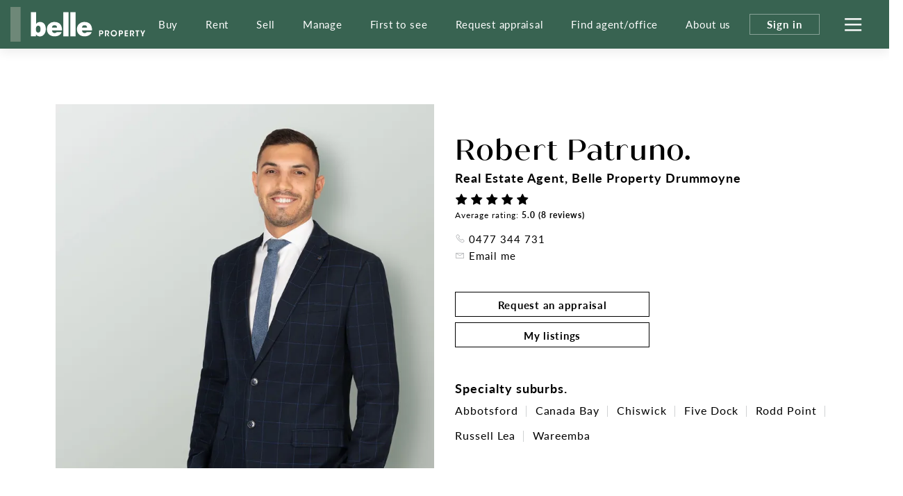

--- FILE ---
content_type: text/html; charset=utf-8
request_url: https://www.belleproperty.com/drummoyne/robert-patruno
body_size: 15610
content:
<!DOCTYPE html>
<html lang="en">
<head>
    <title>
    
	Robert Patruno. - Belle Property Australasia

</title>
    <!--[if IE]>
        <meta http-equiv="imagetoolbar" content="no" />
    <![endif]-->
    <meta http-equiv="Content-Type" content="text/html; charset=utf-8"/>
    <meta name="viewport" id="vport" content="width=device-width, initial-scale=1, user-scalable=no"/>
    
    <link rel="preconnect" href="https://use.typekit.net" />
<link rel="dns-prefetch" href="https://use.typekit.net" />

<link rel="preload" as="font" href="https://propvue.azureedge.net/belle/public/fonts/QuicheSans/quichesans-medium.woff2" type="font/woff2" crossorigin>
<link rel="preload" href="https://propvue.azureedge.net/belle/public/lib/bootstrap-4.4.1/css/bootstrap.min.css" as="style">
<link rel="preload" href="https://propvue.azureedge.net/belle/public/css/plyr.css" as="style">
<link rel="preload" href="https://propvue.azureedge.net/belle/public/css/content.css?v=7b62842e" as="style">
<link rel="preload" href="https://propvue.azureedge.net/belle/public/css/structure.css?v=7b62842e" as="style">
<link rel="preload" href="https://use.typekit.net/onq3xab.css" as="style" crossorigin>

<link rel="apple-touch-icon" sizes="180x180" href="https://propvue.azureedge.net/belle/public/img/apple-touch-icon.png">
<link rel="icon" type="image/png" sizes="32x32" href="https://propvue.azureedge.net/belle/public/img/favicon-32x32.png">
<link rel="icon" type="image/png" sizes="16x16" href="https://propvue.azureedge.net/belle/public/img/favicon-16x16.png">
<link rel="manifest" href="https://propvue.azureedge.net/belle/public/img/site.webmanifest">
<link rel="mask-icon" href="https://propvue.azureedge.net/belle/public/img/safari-pinned-tab.svg" color="#386351">
<link rel="shortcut icon" href="https://propvue.azureedge.net/belle/public/img/favicon.ico">
    
    
<meta name="msapplication-TileColor" content="#386351">
<meta name="msapplication-config" content="https://propvue.azureedge.net/belle/public/img/browserconfig.xml">
<meta name="theme-color" content="#386351">

    <meta name="robots" content="all">
    <meta name="DC.Title" content="Robert Patruno" />
<meta name="DC.Creator" />
<meta name="DC.Subject" content="Robert Patruno" />
<meta name="DC.Publisher" />
<meta name="DC.Type" content="website" />
<meta name="DC.Format" content="text/html" />
<meta name="DC.Language" content="en" />
<meta name="DC.Relation">
<meta name="DC.Rights" content="Copyright &copy;2021">
<link rel="DC.Identifier" href="/robert-patruno">
<link rel="DC.Coverage" href="/robert-patruno">
<meta property="article:published_time" content="2025-10-01T14:01:54&#x2B;11:00" />
<meta property="article:author" content="Belle Property Team" />


<meta name="type" property="og:type" content="article" />
<meta name="locale" property="og:locale" content="en_au" />
    <meta name="title" property="og:title" content="Robert Patruno" />
<meta name="site_name" property="og:site_name" />
<meta name="twitter:card" content="summary" />
<meta name="twitter:site" content="@bellepropertyau" />
    <meta property="twitter:title" content="Robert Patruno" />

    
    
    
    
<link rel="stylesheet" type="text/css" href="https://propvue.azureedge.net/belle/public/lib/bootstrap-4.4.1/css/bootstrap.min.css" />
<link rel="stylesheet" type="text/css" href="https://propvue.azureedge.net/belle/public/css/plyr.css" />
<link rel="stylesheet" type="text/css" href="https://propvue.azureedge.net/belle/public/css/content.css?v=7b62842e" />
<link rel="stylesheet" type="text/css" href="https://propvue.azureedge.net/belle/public/css/structure.css?v=7b62842e" />
<style>
    @import url("https://use.typekit.net/onq3xab.css");
</style>
    
    <script type="text/javascript" src="/data/globals"></script>
    
    <link rel="preload" href="https://propvue.azureedge.net/belle/public/img/img-default-profile.webp" as="image" fetchpriority="high" />
    <link rel="preload" href="https://propvue.azureedge.net/belle/public/img/img-default-property-search.webp" as="image" fetchpriority="high" />



    
	<!-- Google Tag Manager -->
	<script>
		(function (w,d,s,l,i){w[l]=w[l]||[];w[l].push({'gtm.start':
				new Date().getTime(),event:'gtm.js'});var f=d.getElementsByTagName(s)[0],
				j=d.createElement(s),dl=l!='dataLayer'?'&l='+l:'';j.async=true;j.src=
				'https://www.googletagmanager.com/gtm.js?id='+i+dl;f.parentNode.insertBefore(j,f);
		})(window, document, 'script', 'dataLayer', 'GTM-TPQDJ45');
	</script>
	<!-- End Google Tag Manager -->




<script type="text/javascript">!function(T,l,y){var S=T.location,k="script",D="instrumentationKey",C="ingestionendpoint",I="disableExceptionTracking",E="ai.device.",b="toLowerCase",w="crossOrigin",N="POST",e="appInsightsSDK",t=y.name||"appInsights";(y.name||T[e])&&(T[e]=t);var n=T[t]||function(d){var g=!1,f=!1,m={initialize:!0,queue:[],sv:"5",version:2,config:d};function v(e,t){var n={},a="Browser";return n[E+"id"]=a[b](),n[E+"type"]=a,n["ai.operation.name"]=S&&S.pathname||"_unknown_",n["ai.internal.sdkVersion"]="javascript:snippet_"+(m.sv||m.version),{time:function(){var e=new Date;function t(e){var t=""+e;return 1===t.length&&(t="0"+t),t}return e.getUTCFullYear()+"-"+t(1+e.getUTCMonth())+"-"+t(e.getUTCDate())+"T"+t(e.getUTCHours())+":"+t(e.getUTCMinutes())+":"+t(e.getUTCSeconds())+"."+((e.getUTCMilliseconds()/1e3).toFixed(3)+"").slice(2,5)+"Z"}(),iKey:e,name:"Microsoft.ApplicationInsights."+e.replace(/-/g,"")+"."+t,sampleRate:100,tags:n,data:{baseData:{ver:2}}}}var h=d.url||y.src;if(h){function a(e){var t,n,a,i,r,o,s,c,u,p,l;g=!0,m.queue=[],f||(f=!0,t=h,s=function(){var e={},t=d.connectionString;if(t)for(var n=t.split(";"),a=0;a<n.length;a++){var i=n[a].split("=");2===i.length&&(e[i[0][b]()]=i[1])}if(!e[C]){var r=e.endpointsuffix,o=r?e.location:null;e[C]="https://"+(o?o+".":"")+"dc."+(r||"services.visualstudio.com")}return e}(),c=s[D]||d[D]||"",u=s[C],p=u?u+"/v2/track":d.endpointUrl,(l=[]).push((n="SDK LOAD Failure: Failed to load Application Insights SDK script (See stack for details)",a=t,i=p,(o=(r=v(c,"Exception")).data).baseType="ExceptionData",o.baseData.exceptions=[{typeName:"SDKLoadFailed",message:n.replace(/\./g,"-"),hasFullStack:!1,stack:n+"\nSnippet failed to load ["+a+"] -- Telemetry is disabled\nHelp Link: https://go.microsoft.com/fwlink/?linkid=2128109\nHost: "+(S&&S.pathname||"_unknown_")+"\nEndpoint: "+i,parsedStack:[]}],r)),l.push(function(e,t,n,a){var i=v(c,"Message"),r=i.data;r.baseType="MessageData";var o=r.baseData;return o.message='AI (Internal): 99 message:"'+("SDK LOAD Failure: Failed to load Application Insights SDK script (See stack for details) ("+n+")").replace(/\"/g,"")+'"',o.properties={endpoint:a},i}(0,0,t,p)),function(e,t){if(JSON){var n=T.fetch;if(n&&!y.useXhr)n(t,{method:N,body:JSON.stringify(e),mode:"cors"});else if(XMLHttpRequest){var a=new XMLHttpRequest;a.open(N,t),a.setRequestHeader("Content-type","application/json"),a.send(JSON.stringify(e))}}}(l,p))}function i(e,t){f||setTimeout(function(){!t&&m.core||a()},500)}var e=function(){var n=l.createElement(k);n.src=h;var e=y[w];return!e&&""!==e||"undefined"==n[w]||(n[w]=e),n.onload=i,n.onerror=a,n.onreadystatechange=function(e,t){"loaded"!==n.readyState&&"complete"!==n.readyState||i(0,t)},n}();y.ld<0?l.getElementsByTagName("head")[0].appendChild(e):setTimeout(function(){l.getElementsByTagName(k)[0].parentNode.appendChild(e)},y.ld||0)}try{m.cookie=l.cookie}catch(p){}function t(e){for(;e.length;)!function(t){m[t]=function(){var e=arguments;g||m.queue.push(function(){m[t].apply(m,e)})}}(e.pop())}var n="track",r="TrackPage",o="TrackEvent";t([n+"Event",n+"PageView",n+"Exception",n+"Trace",n+"DependencyData",n+"Metric",n+"PageViewPerformance","start"+r,"stop"+r,"start"+o,"stop"+o,"addTelemetryInitializer","setAuthenticatedUserContext","clearAuthenticatedUserContext","flush"]),m.SeverityLevel={Verbose:0,Information:1,Warning:2,Error:3,Critical:4};var s=(d.extensionConfig||{}).ApplicationInsightsAnalytics||{};if(!0!==d[I]&&!0!==s[I]){var c="onerror";t(["_"+c]);var u=T[c];T[c]=function(e,t,n,a,i){var r=u&&u(e,t,n,a,i);return!0!==r&&m["_"+c]({message:e,url:t,lineNumber:n,columnNumber:a,error:i}),r},d.autoExceptionInstrumented=!0}return m}(y.cfg);function a(){y.onInit&&y.onInit(n)}(T[t]=n).queue&&0===n.queue.length?(n.queue.push(a),n.trackPageView({})):a()}(window,document,{
src: "https://js.monitor.azure.com/scripts/b/ai.2.min.js", // The SDK URL Source
crossOrigin: "anonymous", 
cfg: { // Application Insights Configuration
    connectionString: 'InstrumentationKey=f2d128d1-cf95-4ad4-a742-338b9724862a;IngestionEndpoint=https://australiaeast-1.in.applicationinsights.azure.com/;LiveEndpoint=https://australiaeast.livediagnostics.monitor.azure.com/;ApplicationId=d37e2085-03f3-4513-ae72-78499c15597b'
}});</script></head>


<body>

	<!-- Google Tag Manager (noscript) -->
	<noscript>
		<iframe src="https://www.googletagmanager.com/ns.html?id=GTM-TPQDJ45" height="0" width="0" style="display:none;visibility:hidden"></iframe>
	</noscript>
	<!-- End Google Tag Manager (noscript) -->





<header>
    <div class="inner">
        <div class="logo"><a href="/"></a></div>
        <div class="navigation">
            <ul>

        <li><a href="/buy">Buy</a></li>

        <li><a href="/rent">Rent</a></li>

        <li><a href="/sell">Sell</a></li>

        <li><a href="/manage">Manage</a></li>

        <li><a href="/first-to-see">First to see</a></li>

        <li><a href="/request-appraisal">Request appraisal</a></li>

        <li><a href="/agents-and-offices">Find agent/office</a></li>

        <li><a href="/about-us">About us</a></li>
            </ul>
        </div>
        <div class="header-nav">
                <div class="nav-sign-in"><span>Sign in</span></div>
            <div class="nav-hamburger">
                <div class="hamburger hamburger--spin">
                    <div class="hamburger-box">
                        <div class="hamburger-inner"></div>
                    </div>
                </div>
            </div>
        </div>
    </div>
</header>

<div class="menu">
    <div class="menuback"></div>
    <div class="menuinner">
        <div class="items">
                <div class="item-list">
                    <ul>

        <li><a href="/buy">Buy</a></li>

        <li><a href="/first-to-see">First to see</a></li>

        <li><a href="/agents-and-offices">Find agent/office</a></li>

        <li><a href="/buy">Buy with Belle Property</a></li>

        <li><a href="/listings?propertyType=residential&amp;sort=newold&amp;searchStatus=buy&amp;state=all">Properties for sale</a></li>

        <li><a href="/upcoming-inspections?propertyType=residential&amp;sort=newold&amp;searchStatus=buy&amp;state=all">Upcoming inspections</a></li>

        <li><a href="/upcoming-auctions">Online auctions</a></li>

        <li><a href="/new-developments-and-projects">New developments &amp; projects</a></li>

        <li><a href="/blog?t=buying">Buying tips &amp; advice</a></li>

        <li><a href="/suburb-guides">Suburb guides</a></li>
                    </ul>
                </div>
                <div class="item-list">
                    <ul>

        <li><a href="/sell">Sell</a></li>

        <li><a href="/first-to-see">First to see</a></li>

        <li><a href="/agents-and-offices">Find agent/office</a></li>

        <li><a href="/sell">Sell with Belle Property</a></li>

        <li><a href="/request-appraisal">Request an appraisal</a></li>

        <li><a href="/listings?propertyType=residential&amp;sort=newold&amp;searchStatus=sold&amp;state=all">Recently sold</a></li>

        <li><a href="/testimonials">Testimonials</a></li>

        <li><a href="/blog?t=selling">Selling tips &amp; advice</a></li>
                    </ul>
                </div>
                <div class="item-list">
                    <ul>

        <li><a href="/rent">Rent</a></li>

        <li><a href="/rent">Rent with Belle Property</a></li>

        <li><a href="/listings?propertyType=residential&amp;sort=newold&amp;searchStatus=rent&amp;state=all">Properties for rent</a></li>

        <li><a href="/upcoming-inspections?propertyType=residential&amp;sort=newold&amp;searchStatus=rent&amp;state=all">Upcoming inspections</a></li>

        <li><a href="/blog?t=renting">Renting tips &amp; advice</a></li>

        <li><a href="/suburb-guides">Suburb guides</a></li>

        <li><a href="https://www.belleescapes.com.au/" target="_blank">Holiday accommodation</a></li>

        <li><a href="https://www.bellecommercial.com/" target="_blank">Commercial properties</a></li>
                    </ul>
                </div>
                <div class="item-list">
                    <ul>

        <li><a href="/manage">Manage</a></li>

        <li><a href="/agents-and-offices">Find an agent or office</a></li>

        <li><a href="/manage">Manage with Belle Property</a></li>

        <li><a href="/request-appraisal">Request an appraisal</a></li>

        <li><a href="/testimonials">Testimonials</a></li>

        <li><a href="/blog?t=investing">Investing tips &amp; advice</a></li>
                    </ul>
                </div>
                <div class="item-list">
                    <ul>

        <li><a href="/about-us">About us</a></li>

        <li><a href="/head-office">Our head office</a></li>

        <li><a href="/our-global-partners">Our global partners</a></li>

        <li><a href="/blog">Our blog</a></li>

        <li><a href="/our-publications">Our publications</a></li>

        <li><a href="/join-belle-property">Work with us</a></li>

        <li><a href="/become-a-franchisee">Become a franchisee</a></li>
                    </ul>
                </div>
        </div>
        <div class="network">
            <div class="title">Our connected network</div>
            <div class="brands">
                        <div class="brand propvue"><a href="/our-services" target="_blank"></a></div>
                        <div class="brand commercial"><a href="https://www.bellecommercial.com/" target="_blank"></a></div>
                        <div class="brand international"><a href="https://www.belleinternational.com.au/" target="_blank"></a></div>
                        <div class="brand escapes"><a href="https://www.belleescapes.com.au/" target="_blank"></a></div>
                        <div class="brand-line-break"></div>
                        <div class="brand hockingstuart"><a href="https://hockingstuart.com.au/" target="_blank"></a></div>
                        <div class="brand acton"><a href="https://acton.com.au" target="_blank"></a></div>
                        <div class="brand jamesedition"><a href="https://www.jamesedition.com/" target="_blank"></a></div>
                        <div class="brand-spacer"></div>
                        <div class="brand lre"><a href="https://www.leadingre.com/" target="_blank"></a></div>
                        <div class="brand lpi"><a href="https://www.luxuryportfolio.com/" target="_blank"></a></div>
            </div>
        </div>
    </div>
</div>
<div class="user-modal sign-in">
	<div class="user-modal-inner">
		<div class="modal-close"></div>
		<ul class="nav nav-tabs nav-justified" role="tablist">
			<li class="nav-item" role="presentation">
				<a class="nav-link active" id="b5-signin-tab" href="#b5-signin" role="tab" aria-controls="b5-signin" aria-selected="true">Sign In</a>
			</li>
			<li class="nav-item" role="presentation">
				<a class="nav-link" id="b5-register-tab" href="#b5-register" role="tab" aria-controls="b5-register" aria-selected="false">Register</a>
			</li>
		</ul>
		<div class="tab-content">
			<div class="tab-pane fade show active" id="b5-signin" role="tabpanel" aria-labelledby="b5-signin-tab">
				<div class="pane-intro">
					<h3>Sign In</h3>
				</div>


<form method="post" onsubmit="return m4.user.signin(this.form);" action="/user/login">
<input type="hidden" id="b5-userTypeGuid" name="UserTypeGuid" value="d551b058-15ff-41d4-b337-490384dfde73" />
<input type="hidden" id="b5-favourite" name="favourite" value="" />
<fieldset>
    <input type="hidden" id="b5-action" name="b5-action" value="signin" />
    <div class="row justify-content-center">
        <div class="col-md-6">
            <div class="form-group m4-textfield m4-textfield-floating-label">
                <label for="b5-email" class="control-label">Email</label>
                <input type="text" class="form-control" id="b5-email" name="EmailAddress" autocomplete="off" spellcheck="false" data-valid-required="true" data-valid="email" />
                <span class="m4-textfield-focused"></span>
            </div>
        </div>
    </div>
    <div class="row justify-content-center">
        <div class="col-md-6">
            <div class="form-group m4-textfield m4-textfield-floating-label">
                <label for="b5-pass" class="control-label">Password</label>
                <input type="password" class="form-control" id="b5-pass" name="Password" autocomplete="off" spellcheck="false" data-valid-required="true" data-valid="string" data-valid-min="6" />
                <span class="m4-textfield-focused"></span>
            </div>
        </div>
    </div>
    <div class="row justify-content-center">
        <div class="col-md-12">
            <div class="loader-holder">
                <div class="loader">&nbsp;</div>
            </div>
            <div class="complete-message"></div>
            <div class="form-group-buttons">
                <div class="form-group">
                    <input type="submit" class="btn-submit" onclick="return m4.user.signin(this.form);" value="Sign In" />
                </div>
                <p><a class="b5-panel-link" href="#b5-forgot">Forgot Password?</a></p>
            </div>
        </div>
    </div>
</fieldset>
<input name="__RequestVerificationToken" type="hidden" value="CfDJ8NrdjCFcDtlOnQBNp_vcTwVVcd2QQAOsW8KKH4YlbMnJCkUj9GzRAH-jw8qPJuAezBZ38zi_deUXYvyoVr0tFfP1OPdJ-uYP_nxjJhjf0BRZ6KiRK4xUXVrQAL7HkriAABZ8HFVj7ZfOhBa7bAYYcwk" /></form>
			</div>
			<div class="tab-pane fade" id="b5-register" role="tabpanel" aria-labelledby="b5-register-tab">
				<div class="pane-intro">
					<h3>Register</h3>
					<div class="pane-error"></div>
				</div>


<form method="post" onsubmit="return m4.user.register(this.form);" action="/user/register">
    <input type="hidden" id="b5-userTypeGuid" name="UserTypeGuid" value="d551b058-15ff-41d4-b337-490384dfde73" />
    <input type="hidden" id="b5-favourite" name="favourite" value="" />
    <fieldset>
        <input type="hidden" id="b5-action" name="b5-action" value="register" />
        <div class="row">
            <div class="col-md-6">
                <div class="form-group m4-textfield m4-textfield-floating-label">
                    <label for="b5-firstname" class="control-label">First name</label>
                    <input type="text" class="form-control" id="b5-firstname" name="Firstname" autocomplete="off" spellcheck="false" data-valid-required="true" data-valid="string" data-valid-min="2" />
                    <span class="m4-textfield-focused"></span>
                </div>

                <div class="form-group m4-textfield m4-textfield-floating-label">
                    <label for="b5-lastname" class="control-label">Last name</label>
                    <input type="text" class="form-control" id="b5-lastname" name="Lastname" autocomplete="off" spellcheck="false" data-valid-required="true" data-valid="string" data-valid-min="2" />
                    <span class="m4-textfield-focused"></span>
                </div>

                <div class="form-group m4-textfield m4-textfield-floating-label">
                    <label for="b5-email" class="control-label">Email</label>
                    <input type="text" class="form-control" id="b5-email" name="EmailAddress" autocomplete="off" spellcheck="false" data-valid-required="true" data-valid="email" />
                    <span class="m4-textfield-focused"></span>
                </div>
            </div>
            <div class="col-md-6">
                <div class="form-group m4-textfield m4-textfield-floating-label">
                    <label for="b5-pass" class="control-label">Password</label>
                    <input type="password" class="form-control" id="b5-pass" name="Password" autocomplete="off" spellcheck="false" data-valid-required="true" data-valid="string" data-valid-match="Confirm" data-valid-min="6" />
                    <span class="m4-textfield-focused"></span>
                </div>

                <div class="form-group m4-textfield m4-textfield-floating-label">
                    <label for="b5-confirm" class="control-label">Confirm Password</label>
                    <input type="password" class="form-control" id="b5-confirm" name="Confirm" autocomplete="off" spellcheck="false" data-valid-required="true" data-valid="string" data-valid-match="Password" data-valid-min="6" />
                    <span class="m4-textfield-focused"></span>
                </div>

                <div class="form-group m4-textfield m4-textfield-floating-label">
                    <label for="b5-postcode" class="control-label">Postcode</label>
                    <input type="text" class="form-control" id="b5-postcode" name="PostCode" autocomplete="off" spellcheck="false" data-valid-required="true" data-valid="postcode" />
                    <span class="m4-textfield-focused"></span>
                </div>
            </div>
        </div>
        <div class="row justify-content-center">
            <div class="col-md-8">
                <div class="b5-terms-wrapper">
                    <div class="form-group checkbox-group">
                        <input type="checkbox" class="xn-checkbox" name="b5-register-terms" id="b5-register-terms" data-valid-required="true" data-valid="checkbox" />
                        <label for="b5-register-terms" class="control-label">I accept the <a href="/terms-of-use" target="_blank">Terms and Conditions</a></label>
                    </div>
                </div>
            </div>
        </div>
        <div class="row justify-content-center">
            <div class="col-md-12">
                <div class="form-group-buttons">
                    <input type="submit" class="btn-submit" onclick="return m4.user.register(this.form);" value="Register" />
                </div>
            </div>
        </div>
    </fieldset>
<input name="__RequestVerificationToken" type="hidden" value="CfDJ8NrdjCFcDtlOnQBNp_vcTwVVcd2QQAOsW8KKH4YlbMnJCkUj9GzRAH-jw8qPJuAezBZ38zi_deUXYvyoVr0tFfP1OPdJ-uYP_nxjJhjf0BRZ6KiRK4xUXVrQAL7HkriAABZ8HFVj7ZfOhBa7bAYYcwk" /></form>
			</div>
			<div class="tab-pane fade" id="b5-forgot" role="tabpanel">
				<div class="pane-intro">
					<h3>Forgotten your Password?</h3>
					<p>Enter your email address below and we'll send instructions and a link to reset your password</p>
				</div>
<form method="post" onsubmit="return m4.user.forgot(this.form);" action="/user/password">
	<input type="hidden" id="b5-userTypeGuid" name="UserTypeGuid" value="d551b058-15ff-41d4-b337-490384dfde73" />
	<input type="hidden" id="b5-action" name="b5-action" value="forgot" />
	<fieldset>
		<div class="row justify-content-center">
			<div class="col-md-6">
				<div class="form-group m4-textfield m4-textfield-floating-label">
					<label for="b5-email" class="control-label">Email</label>
					<input type="text" class="form-control" id="b5-email" name="EmailAddress" autocomplete="off" spellcheck="false" data-valid-required="true" data-valid="email" />
					<span class="m4-textfield-focused"></span>
				</div>
			</div>
		</div>
		<div class="row justify-content-center">
			<div class="col-md-12">
				<div class="form-group-buttons">
					<input type="submit" class="btn-submit" onclick="return m4.user.forgot(this.form);" value="Send" />
					<p><a class="b5-panel-link" href="#b5-signin">Cancel</a></p>
				</div>
			</div>
		</div>
	</fieldset>
<input name="__RequestVerificationToken" type="hidden" value="CfDJ8NrdjCFcDtlOnQBNp_vcTwVVcd2QQAOsW8KKH4YlbMnJCkUj9GzRAH-jw8qPJuAezBZ38zi_deUXYvyoVr0tFfP1OPdJ-uYP_nxjJhjf0BRZ6KiRK4xUXVrQAL7HkriAABZ8HFVj7ZfOhBa7bAYYcwk" /></form>			</div>
		</div>
	</div>
</div>


<div class="main">


<section class="section agent-details">
    <div class="inner">
        <div class="row">
            <div class="col-md-6">
                    <section class="section section-full-image section-image-auto">
                        <img src="/media/perjep2l/16771383436.jpg?rmode=max&amp;width=720&amp;v=1d947b966b57470&amp;format=webp&amp;quality=80" alt="" />
                    </section>
            </div>
            <div class="col-md-6">
                <div class="agent-details-info">
                    
                    <h1>Robert Patruno.</h1>
                        <div class="role">Real Estate Agent, <a href="/drummoyne">Belle Property Drummoyne</a></div>
                    
                    <div data-require="true" data-require-type="rating">
                        <script type="application/xn+json">{"@type":"rating","item":"=0Xfi02bj5Se0JXZw9mcwVGbsVmYA9mb1JHdhBnL0JXZi9mciojIslWYtVmI7pjIzVWdsFmdiwiIzdmbpRXYy9SY0FGZvIiOiwmc1Jye"}</script>
                    </div>
                    
                    <div class="contact">
                            <div class="info">
                                <a class="phone" href="tel:0477 344 731">0477 344 731</a>
                            </div>
                            <div class="info">
                                <a class="email" href="#" data-agent-modal="agent-contact" data-id="171394">Email me</a>
                            </div>

                    </div>
                    <div class="contact-btns">
                                <a href="/drummoyne/robert-patruno/request-appraisal" class="btn-outline" data-anchor-scroll="true">Request an appraisal</a>
                                <a href="#listings" class="btn-outline inactive" data-anchor-scroll="true">My listings</a>
                    </div>
                        <div class="suburbs">
                            <div class="title">Specialty suburbs.</div>
                            <ul>
                                    <li>Abbotsford</li>
                                    <li>Canada Bay</li>
                                    <li>Chiswick</li>
                                    <li>Five Dock</li>
                                    <li>Rodd Point</li>
                                    <li>Russell Lea</li>
                                    <li>Wareemba</li>
                            </ul>
                        </div>
                </div>
            </div>
        </div>
        <div class="agent-details-info-md">
            <div class="row">
                <div class="col-md-12">
                        <div class="suburbs">
                            <div class="title">Specialty suburbs</div>
                            <ul>
                                    <li>Abbotsford</li>
                                    <li>Canada Bay</li>
                                    <li>Five Dock</li>
                            </ul>
                        </div>
                </div>
            </div>
        </div>
    </div>
</section>	<section class="section content readmore agent-summary">
		<div class="inner">
			<h2 class="title">You&#x27;re in safe hands.</h2>
			<div class="row">
				<div class="col-md-12 summary">
					<p>Robert Patruno’s real estate style has refreshing energy and enthusiasm and he brings experience and strong market knowledge to our team. Having grown up in the inner west, he has an in-depth understanding of property in this hugely popular part of Sydney and can assist clients with up-to-date local information and professional advice.</p>
<p>By combining his great communication ability with an outstanding talent to negotiate, Robert is able to make the sales experience a positive one without stress for both purchasers and vendors. He likes to connect with his clients in a way that makes them feel comfortable to contact him at any hour of day, so he can help develop the best sales strategy that’s specifically tailored for them.</p>
<p>Robert prides himself on going the extra mile to make sure he gets the best result for his vendors. He enjoys the challenge of working in Sydney’s fast-paced real estate market and is proud to be a part of an agency of genuine local experts at Belle Property Drummoyne. He makes a perfect fit for the office’s love of the local area and great community involvement.</p>
				</div>
			</div>
			<div class="read-more">
				<a href="#">Read more</a>
			</div>
			<div class="read-less">
				<a href="#">Show less</a>
			</div>
		</div>
	</section>

            <section data-require="true" data-require-type="property">
                <script type="application/xn+json">{"@type":"property","item":"[base64]"}</script>
            </section>
            <section data-require="true" data-require-type="testimonials">
                <script type="application/xn+json">{"@type":"testimonials","item":"[base64]"}</script>
            </section>



    <section class="section speciality-suburbs">
        <div class="inner">
            <h2 class="title">Specialty suburbs.</h2>
            <div class="suburbs">
                <div class="swiper">
                    <div class="swiper-container">
                        <div class="swiper-wrapper">
                                <div class="swiper-slide">
                                    <div class="guide-item">
                                            <div class="image-wrapper">
                                                <div class="image" data-background="/media/dyrdwnje/sitchu_balmain_hr-109.jpg?rmode=max&amp;width=800&amp;v=1d82a9bca4cfc10&amp;format=webp&amp;quality=80"><a href="/suburbs/abbotsford"></a></div>
                                            </div>
                                        <div class="details">
                                            <div class="title">Abbotsford.</div>
                                        </div>
                                    </div>
                                </div>
                                <div class="swiper-slide">
                                    <div class="guide-item">
                                            <div class="image-wrapper">
                                                <div class="image" data-background="/media/peje2s5o/adobestock_262498385-1.jpeg?rmode=max&amp;width=800&amp;v=1dc549c879284b0&amp;format=webp&amp;quality=80"><a href="/suburbs/canada-bay"></a></div>
                                            </div>
                                        <div class="details">
                                            <div class="title">Canada Bay.</div>
                                        </div>
                                    </div>
                                </div>
                                <div class="swiper-slide">
                                    <div class="guide-item">
                                            <div class="image-wrapper">
                                                <div class="image" data-background="/media/iizb23rr/sitchu_drummoyne_hr-45.jpg?rmode=max&amp;width=800&amp;v=1d82a9ce6876f90&amp;format=webp&amp;quality=80"><a href="/suburbs/five-dock"></a></div>
                                            </div>
                                        <div class="details">
                                            <div class="title">Five Dock.</div>
                                        </div>
                                    </div>
                                </div>
                        </div>
                    </div>
                    <div class="swiper-pagination"></div>
                    <div class="swiper-nav">
                        <div class="swiper-button-next"></div>
                        <div class="swiper-button-prev"></div>
                    </div>
                </div>
            </div>
        </div>
    </section>

<section class="section content  pt-small pb-small">
    <a tabindex="0" class="section-anchor" id="request-appraisal"></a>
    <div class="inner">
        <div class="row">
            <div class="col-sm-12">
                <section class="section content-columns green overlay-90 pt-small pb-small">
                    <div class="row">
                        <div class="col-lg-6 order-1 order-lg-1 content-column">
                            <section class="section section-full-image"  data-background="/media/bv5j2hml/14-plateau-road-dining.jpg?rmode=max&width=1400&v=1daab89dde62e10&format=webp&quality=80" data-background-position="CC"></section>
                        </div>
                        <div class="col-lg-6 order-2 order-lg-2 content-column">
                            <section class="section section-action green">
                                <div class="inner">
                                    <div class="row">
                                        <div class="col-md-12">
                                                <h2>Curious about the value of your home?</h2>
                                                <div class="section-summary"><p class="summary max-sm">To receive a complimentary appraisal, please send a request and an experienced real estate agent will contact you. After understanding your needs, they will guide you through the property evaluation process and answer any questions you may have.&nbsp;&nbsp;</p></div>
                                            <div class="section-link"><a href="/drummoyne/robert-patruno/request-appraisal" class="btn-outline">Send request</a></div>
                                        </div>
                                    </div>
                                </div>
                            </section>
                        </div>
                    </div>
                </section>
            </div>
        </div>
    </div>
</section>
        <section class="section featured-articles">
            <div class="inner">
                <h2 class="title">From our blog.</h2>
                <div class="articles">
                    <div class="swiper">
                        <div class="swiper-container">
                            <div class="swiper-wrapper">
                                    <div class="swiper-slide">
                                        <div class="item">
                                            <div class="image-wrapper">
                                                <div class="image" data-background="/media/dhaey14g/pexels-mikhail-nilov-8730986.jpg?rmode=max&amp;width=800&amp;v=1dc803a5f12d340&amp;format=webp&amp;quality=80"><a href="/blog/the-basics-of-exchanging-property-contracts"></a></div>
                                            </div>
                                            <div class="details">
                                                <div class="title"><a href="/blog/the-basics-of-exchanging-property-contracts">The basics of exchanging property contracts.</a></div>
                                                <div class="summary">While a buyer and seller may feel aligned on price and terms, a sale only becomes legally binding once contracts are formally exchanged. Until that point, everything remains provisional. </div>
                                                <div class="readmore"><a href="/blog/the-basics-of-exchanging-property-contracts">Read more</a></div>
                                            </div>
                                        </div>
                                    </div>
                                    <div class="swiper-slide">
                                        <div class="item">
                                            <div class="image-wrapper">
                                                <div class="image" data-background="/media/rl3nwfjt/pexels-julia-volk-5272174.jpg?rmode=max&amp;width=800&amp;v=1dc6f10e4736580&amp;format=webp&amp;quality=80"><a href="/blog/how-to-style-your-home-for-festive-holiday-hosting"></a></div>
                                            </div>
                                            <div class="details">
                                                <div class="title"><a href="/blog/how-to-style-your-home-for-festive-holiday-hosting">How to style your home for festive holiday hosting.</a></div>
                                                <div class="summary">Create a festive home that feels welcoming, relaxed and effortlessly stylish. From a warm first impression at the front door to layered lighting, natural textures and considered colour palettes, these simple styling ideas help set the tone for memorable summer entertaining with family and friends.</div>
                                                <div class="readmore"><a href="/blog/how-to-style-your-home-for-festive-holiday-hosting">Read more</a></div>
                                            </div>
                                        </div>
                                    </div>
                                    <div class="swiper-slide">
                                        <div class="item">
                                            <div class="image-wrapper">
                                                <div class="image" data-background="/media/2zjpbnb0/13515014_1_29_copy-1.jpg?rmode=max&amp;width=800&amp;v=1dc64a335fc0d30&amp;format=webp&amp;quality=80"><a href="/blog/10-tips-to-secure-a-rental-property-in-a-competitive-market"></a></div>
                                            </div>
                                            <div class="details">
                                                <div class="title"><a href="/blog/10-tips-to-secure-a-rental-property-in-a-competitive-market">10 tips to secure a rental property in a competitive market.</a></div>
                                                <div class="summary">In a market where great rentals are leased within hours, being organised and proactive is essential. Our expert insights offer practical ways to present a stronger application and secure the right property sooner.</div>
                                                <div class="readmore"><a href="/blog/10-tips-to-secure-a-rental-property-in-a-competitive-market">Read more</a></div>
                                            </div>
                                        </div>
                                    </div>
                                    <div class="swiper-slide">
                                        <div class="item">
                                            <div class="image-wrapper">
                                                <div class="image" data-background="/media/ddnhjmfe/28-1.jpg?rmode=max&amp;width=800&amp;v=1dc549c8b6cd8b0&amp;format=webp&amp;quality=80"><a href="/blog/first-to-see-where-property-meets-high-intent-buyers-first"></a></div>
                                            </div>
                                            <div class="details">
                                                <div class="title"><a href="/blog/first-to-see-where-property-meets-high-intent-buyers-first">First to see: where property meets high-intent buyers first.</a></div>
                                                <div class="summary">First to see gives your property an unrivalled launch advantage &#x2014; reaching our database of qualified buyers first to build early momentum and strong enquiry before going public on the portals.</div>
                                                <div class="readmore"><a href="/blog/first-to-see-where-property-meets-high-intent-buyers-first">Read more</a></div>
                                            </div>
                                        </div>
                                    </div>
                                    <div class="swiper-slide">
                                        <div class="item">
                                            <div class="image-wrapper">
                                                <div class="image" data-background="/media/3alnf0q2/adobestock_893622406.jpeg?rmode=max&amp;width=800&amp;v=1dc549c8a61d150&amp;format=webp&amp;quality=80"><a href="/blog/commercial-versus-residential-property-investment-how-to-choose-the-best-investment"></a></div>
                                            </div>
                                            <div class="details">
                                                <div class="title"><a href="/blog/commercial-versus-residential-property-investment-how-to-choose-the-best-investment">Commercial versus residential property investment: how to choose the best investment.</a></div>
                                                <div class="summary">Property investment remains one of the most reliable ways to build long-term wealth in Australia. The choice between residential and commercial real estate depends on your goals, risk tolerance and investment timeline, as both offer distinct benefits and considerations.</div>
                                                <div class="readmore"><a href="/blog/commercial-versus-residential-property-investment-how-to-choose-the-best-investment">Read more</a></div>
                                            </div>
                                        </div>
                                    </div>
                                    <div class="swiper-slide">
                                        <div class="item">
                                            <div class="image-wrapper">
                                                <div class="image" data-background="/media/emhha0aw/belle-property-male-agent-v1.jpg?rmode=max&amp;width=800&amp;v=1dc549c864b85c0&amp;format=webp&amp;quality=80"><a href="/blog/navigating-the-2025-first-home-guarantee-what-first-time-buyers-need-to-know"></a></div>
                                            </div>
                                            <div class="details">
                                                <div class="title"><a href="/blog/navigating-the-2025-first-home-guarantee-what-first-time-buyers-need-to-know">How to play it smart when entering the property market for the first time.</a></div>
                                                <div class="summary">Buying your first home is one of life&#x2019;s biggest milestones, and while new government incentives are making it easier to enter the market, success still comes down to strategy. From researching grants and securing finance early, to staying flexible with location and planning for long-term affordability, preparation is key.</div>
                                                <div class="readmore"><a href="/blog/navigating-the-2025-first-home-guarantee-what-first-time-buyers-need-to-know">Read more</a></div>
                                            </div>
                                        </div>
                                    </div>
                                    <div class="swiper-slide">
                                        <div class="item">
                                            <div class="image-wrapper">
                                                <div class="image" data-background="/media/5adbb4wo/cbus_hero_1_podium_occulus_park_r20_final_lr.jpg?rmode=max&amp;width=800&amp;v=1dc33819f2b8720&amp;format=webp&amp;quality=80"><a href="/blog/the-rise-of-luxury-inner-city-living"></a></div>
                                            </div>
                                            <div class="details">
                                                <div class="title"><a href="/blog/the-rise-of-luxury-inner-city-living">The rise of luxury inner-city living.</a></div>
                                                <div class="summary">Luxury living is shifting to city centres, where lifestyle and connection define prestige. In Sydney, 111 Castlereagh exemplifies this with heritage design, sweeping views, and curated amenities that blend convenience, culture, and refined urban living.</div>
                                                <div class="readmore"><a href="/blog/the-rise-of-luxury-inner-city-living">Read more</a></div>
                                            </div>
                                        </div>
                                    </div>
                                    <div class="swiper-slide">
                                        <div class="item">
                                            <div class="image-wrapper">
                                                <div class="image" data-background="/media/drsjr2du/pexels-sasha-kim-9412436.jpg?rmode=max&amp;width=800&amp;v=1dc230f9b27ca30&amp;format=webp&amp;quality=80"><a href="/blog/the-rise-of-low-stimulation-homes-why-calmer-spaces-are-becoming-the-new-luxury"></a></div>
                                            </div>
                                            <div class="details">
                                                <div class="title"><a href="/blog/the-rise-of-low-stimulation-homes-why-calmer-spaces-are-becoming-the-new-luxury">The rise of Low-Stimulation homes: why calmer spaces are becoming the new luxury.</a></div>
                                                <div class="summary">As life grows faster and noisier, many Australians are embracing low-stimulation homes &#x2013; spaces designed to soothe the senses, reduce clutter, and support mental well-being. More than a trend, they represent a cultural shift toward intentional living, proving that in today&#x2019;s world, true luxury is measured in peace of mind.</div>
                                                <div class="readmore"><a href="/blog/the-rise-of-low-stimulation-homes-why-calmer-spaces-are-becoming-the-new-luxury">Read more</a></div>
                                            </div>
                                        </div>
                                    </div>
                                    <div class="swiper-slide">
                                        <div class="item">
                                            <div class="image-wrapper">
                                                <div class="image" data-background="/media/hcmfhxru/66c13768-b928-495c-b50d-bf32732a54e7.jpg?rmode=max&amp;width=800&amp;v=1dbdc6b9af12d30&amp;format=webp&amp;quality=80"><a href="/blog/rates-to-renovations-the-5-costs-to-budget-for-as-a-homeowner"></a></div>
                                            </div>
                                            <div class="details">
                                                <div class="title"><a href="/blog/rates-to-renovations-the-5-costs-to-budget-for-as-a-homeowner">Beyond the mortgage: 5 hidden costs of owning a home.</a></div>
                                                <div class="summary">Homeownership comes with costs beyond the mortgage, including taxes, insurance, utilities, maintenance, and furnishings. With smart budgeting, these expenses become manageable, and the long-term rewards of equity, freedom, and personalisation make it a worthwhile investment.</div>
                                                <div class="readmore"><a href="/blog/rates-to-renovations-the-5-costs-to-budget-for-as-a-homeowner">Read more</a></div>
                                            </div>
                                        </div>
                                    </div>
                                    <div class="swiper-slide">
                                        <div class="item">
                                            <div class="image-wrapper">
                                                <div class="image" data-background="/media/dfafqpnt/printsize_7070_lifestyle.jpg?rmode=max&amp;width=800&amp;v=1db8cf61edbdb10&amp;format=webp&amp;quality=80"><a href="/blog/build-a-real-estate-career-that-unlocks-opportunity"></a></div>
                                            </div>
                                            <div class="details">
                                                <div class="title"><a href="/blog/build-a-real-estate-career-that-unlocks-opportunity">Build a real estate career that unlocks opportunity.</a></div>
                                                <div class="summary">Whether you&#x2019;re starting out, looking for a career change, or ready to take the next step, Belle Property offers the training, support, and pathways to help you grow. Join a dynamic, people-focused industry where every day brings new challenges, connections, and rewards.</div>
                                                <div class="readmore"><a href="/blog/build-a-real-estate-career-that-unlocks-opportunity">Read more</a></div>
                                            </div>
                                        </div>
                                    </div>
                            </div>
                        </div>
                        <div class="swiper-pagination"></div>
                        <div class="swiper-nav">
                            <div class="swiper-button-next"></div>
                            <div class="swiper-button-prev"></div>
                        </div>
                    </div>
                    <div class="show-more"><a href="/blog" class="btn-outline">View all</a></div>
                </div>
            </div>
        </section>

	<div class="user-modal agent-contact">
		<div class="user-modal-inner">
			<div class="modal-close"></div>
			<h3>Contact me.</h3>
			<p>If you require more information please complete the following details</p>
			<div class="pane-message"></div>
        <div id="umbraco_form_acb6b1491f234b01be363bbf36561df9" class="umbraco-forms-form contactmeagent umbraco-forms-m4-default">
<form action="/drummoyne/robert-patruno" enctype="multipart/form-data" id="form31442aefe45b429182e6cabec77b6b56" method="post"><input data-val="true" data-val-required="The FormId field is required." name="FormId" type="hidden" value="acb6b149-1f23-4b01-be36-3bbf36561df9" /><input data-val="true" data-val-required="The FormName field is required." name="FormName" type="hidden" value="Contact me. (agent)" /><input data-val="true" data-val-required="The RecordId field is required." name="RecordId" type="hidden" value="00000000-0000-0000-0000-000000000000" /><input name="PreviousClicked" type="hidden" value="" /><input name="Theme" type="hidden" value="m4-default" />                <input type="hidden" name="FormStep" value="0" />
                <input type="hidden" name="RecordState" value="Q2ZESjhOcmRqQ0ZjRHRsT25RQk5wX3ZjVHdWOUNZN0tFY2Z0eHJRNzBUQm1RcS1laUZmRVZjXy0xN1lVcWNWV1h6emN5UGE2aVZLR1o0QzBhRk9rYUQ1RmtpSEdzVWVqYTU0T1hnWU5HYU1WMjNBeEJuSTgwamozUU5pOW9tWmw4VzFIMkE=" />






<div class="row justify-content-center"><div class="col-md-5 col-lg-4"><div class="form-group m4-textfield m4-textfield-floating-label">
    <label for="b87d83eb-65e9-4512-90bb-faabfdabc229" class="control-label ">Name</label>
    <input type="text" class="form-control " id="b87d83eb-65e9-4512-90bb-faabfdabc229" name="b87d83eb-65e9-4512-90bb-faabfdabc229" data-placeholder="Name" autocomplete="off" spellcheck="false"  data-valid-required="true" data-valid="string" data-valid-min="2" />
    <span class="m4-textfield-focused "></span>
</div><div class="form-group m4-textfield m4-textfield-floating-label">
    <label for="bc35161b-0abd-494f-f8fe-77a8382b81f4" class="control-label ">Phone</label>
    <input type="text" class="form-control " id="bc35161b-0abd-494f-f8fe-77a8382b81f4" name="bc35161b-0abd-494f-f8fe-77a8382b81f4" data-placeholder="Phone" autocomplete="off" spellcheck="false"  data-valid-required="true" data-valid="phone" />
    <span class="m4-textfield-focused "></span>
</div></div><div class="col-md-5 col-lg-4"><div class="form-group m4-textfield m4-textfield-floating-label">
    <label for="0052c65b-b6a0-40b7-bb97-4ecac5fd143d" class="control-label ">Email</label>
    <input type="text" class="form-control " id="0052c65b-b6a0-40b7-bb97-4ecac5fd143d" name="0052c65b-b6a0-40b7-bb97-4ecac5fd143d" data-placeholder="Email" autocomplete="off" spellcheck="false"  data-valid-required="true" data-valid="email" />
    <span class="m4-textfield-focused "></span>
</div><div class="form-group">
    <select class="m4-xnselectpicker" name="00787fb3-6eb0-41e5-fdc0-be03e3415fda" id="00787fb3-6eb0-41e5-fdc0-be03e3415fda" data-placeholder="About you" >
            <option value="I own my own home">I own my own home</option>
            <option value="I am renting">I am renting</option>
            <option value="I have recently sold">I have recently sold</option>
            <option value="I am a first home buyer">I am a first home buyer</option>
            <option value="I am looking to invest">I am looking to invest</option>
            <option value="I am monitoring the market">I am monitoring the market</option>
    </select>
</div></div></div><div class="row justify-content-center"><div class="col-md-10 col-lg-8"><div class="form-group m4-textfield m4-textfield-floating-label">
    <label class="control-label " for="9c2fdf26-3b2a-42d5-92be-96362f6bfa05">Message</label>
    <textarea class="form-control " id="9c2fdf26-3b2a-42d5-92be-96362f6bfa05" name="9c2fdf26-3b2a-42d5-92be-96362f6bfa05" data-placeholder="Message" autocomplete="off" spellcheck="false"  data-valid="string" data-valid-min="2"></textarea>
    <span class="m4-textfield-focused "></span>
</div></div></div><div class="row max-1000"><div class="col-md-12"><input type="hidden" id="8d29ec31-48ca-4a74-f52b-3092698db8e4" name="8d29ec31-48ca-4a74-f52b-3092698db8e4" value="24324,171394" /><input type="hidden" id="429fce3e-fa00-4a7f-808e-cf10e923ff4e" name="429fce3e-fa00-4a7f-808e-cf10e923ff4e" value="171394" /><input type="hidden" id="8587b91b-bbc7-44cd-fbef-acecd2294228" name="8587b91b-bbc7-44cd-fbef-acecd2294228" value="https://www.belleproperty.com/drummoyne/robert-patruno" /></div></div>    <div style="display: none" aria-hidden="true">
        <input type="text" name="acb6b1491f234b01be363bbf36561df9"/>
    </div>
    <div class="row max-1000">
        <div class="col-md-12">
            <div class="loader-holder">
                <div class="loader">&nbsp;</div>
            </div>
            <div class="complete-message"></div>
            <div class="form-group-buttons">
                <div class="form-group">
                    <input type="submit" class="btn-submit" onclick="return m4.contact(this.form);" value="Send"/>
                </div>
            </div>
        </div>
    </div>

<input name="__RequestVerificationToken" type="hidden" value="CfDJ8NrdjCFcDtlOnQBNp_vcTwVVcd2QQAOsW8KKH4YlbMnJCkUj9GzRAH-jw8qPJuAezBZ38zi_deUXYvyoVr0tFfP1OPdJ-uYP_nxjJhjf0BRZ6KiRK4xUXVrQAL7HkriAABZ8HFVj7ZfOhBa7bAYYcwk" /><input name="ufprt" type="hidden" value="CfDJ8NrdjCFcDtlOnQBNp_vcTwWYzOtaJViD8CwfGtMuS4U_4J0lhHbSRo9L_rSIii0DEs2FcG6FEDU3mD6XRa5A3LRKC8gqvZ4jyzHeJ96uPhIIaWeWsSZiVBZKK8V6ZUcvonJwKG0BCh5x6woYbZ129tM" /></form>

        </div>

		</div>
	</div>

</div>





<footer>
    <div class="register">
        <div class="inner">
            <div class="register-signup">
                <div><p>Register to receive the latest<br /> property news and alerts</p></div>
                <div><a href="#register" class="btn-solid" data-register="true">Register</a></div>
            </div>
        </div>
    </div>
    <div class="container">
            <div class="row">
                    <div class="col-md-6 col-lg-3">
                        <div class="menu-list">
                            <ul>

<li>About us</li>
                                    <div class="collapse">

        <li><a href="/agents-and-offices">Find an agent or office</a></li>

        <li><a href="/head-office">Head office</a></li>

        <li><a href="https://www.belleproperty.com/join-belle-property">Careers</a></li>

        <li><a href="/become-a-franchisee">Franchise opportunities</a></li>

        <li><a href="/contact-us">Contact us</a></li>

        <li><a href="/testimonials">Testimonials</a></li>
                                    </div>
                            </ul>
                        </div>
                    </div>
                    <div class="col-md-6 col-lg-3">
                        <div class="menu-list">
                            <ul>

<li>Our services</li>
                                    <div class="collapse">

        <li><a href="/buy">Buy</a></li>

        <li><a href="/rent">Rent</a></li>

        <li><a href="/sell">Sell</a></li>

        <li><a href="/manage">Manage</a></li>

        <li><a href="https://www.belleproperty.com/first-to-see">First to See</a></li>

        <li><a href="/new-developments-and-projects">New developments &amp; projects</a></li>

        <li><a href="/request-appraisal">Request an appraisal</a></li>
                                    </div>
                            </ul>
                        </div>
                    </div>
                    <div class="col-md-6 col-lg-3">
                        <div class="menu-list">
                            <ul>

<li>Resources</li>
                                    <div class="collapse">

        <li><a href="/pages/suburb-guides/">Suburb guides</a></li>

        <li><a href="/blog">Blog</a></li>

        <li><a href="/news">News</a></li>

        <li><a href="https://www.imags.com.au/sitchu_living_nsw/">Sitchu magazine</a></li>

        <li><a href="https://www.belleproperty.com/insight-the-australian-property-report">Insight</a></li>
                                    </div>
                            </ul>
                        </div>
                    </div>
                    <div class="col-md-6 col-lg-3">
                        <div class="menu-list">
                            <ul>

<li>Our connected network</li>
                                    <div class="collapse">

        <li><a href="https://www.belleescapes.com.au" target="_blank">Belle Property Escapes</a></li>

        <li><a href="https://www.bellecommercial.com/" target="_blank">Belle Property Commercial</a></li>

        <li><a href="https://www.belleinternational.com.au/" target="_blank">Belle Property International</a></li>

        <li><a href="https://hockingstuart.com.au/" target="_blank">Hockingstuart</a></li>

        <li><a href="https://www.leadingre.com/" target="_blank">LeadingRE</a></li>

        <li><a href="https://www.luxuryportfolio.com/" target="_blank">Luxury Portfolio International</a></li>

        <li><a href="https://www.jamesedition.com/" target="_blank">JamesEdition</a></li>

        <li><a href="https://sitchu.com.au/" target="_blank">Sitchu</a></li>
                                    </div>
                            </ul>
                        </div>
                    </div>
            </div>
            <div class="row">
                <div class="col-12">
                    <ul class="soxial">
                            <li>
                                <a href="https://www.facebook.com/bellepropertyau" target="_blank" rel="noopener noreferrer" class="soxial-facebook"></a>
                            </li>
                            <li>
                                <a href="https://www.instagram.com/bellepropertyau" target="_blank" rel="noopener noreferrer" class="soxial-instagram"></a>
                            </li>
                            <li>
                                <a href="https://www.youtube.com/@bellepropertyau" target="_blank" rel="noopener noreferrer" class="soxial-youtube"></a>
                            </li>
                            <li>
                                <a href="https://www.linkedin.com/company/belleproperty/" target="_blank" rel="noopener noreferrer" class="soxial-linkedin"></a>
                            </li>
                    </ul>
                </div>
            </div>
    </div>
    <div class="footer-end">
        <ul>
            <li><a href="/privacy-policy">Privacy policy</a></li>
            <li><a href="/terms-of-use">Terms of use</a></li>
        </ul>
    </div>
</footer>

<script type="text/javascript" src="https://propvue.azureedge.net/belle/public/lib/jquery-3.4.1.min.js"></script>
<script defer src="https://cdnjs.cloudflare.com/ajax/libs/popper.js/1.16.1/umd/popper.min.js"></script>
<script defer type="text/javascript" src="https://propvue.azureedge.net/belle/public/lib/bootstrap-4.4.1/js/bootstrap.min.js"></script>
<script defer type="text/javascript" src="https://propvue.azureedge.net/belle/public/lib/plyr-3.6.3/plyr.polyfilled.min.js"></script>
<script defer type="text/javascript" src="https://propvue.azureedge.net/belle/public/js/main.min.js?v=7b62842e"></script>










</body>    
</html>

--- FILE ---
content_type: text/html; charset=utf-8
request_url: https://www.belleproperty.com/data/ratings
body_size: -2103
content:
		<div class="rating rating-5">
			<div class="star"></div>
			<div class="star"></div>
			<div class="star"></div>
			<div class="star"></div>
			<div class="star"></div>
			<a href="#testimonials" data-anchor-scroll="true"></a>
		</div>
		<div class="rating-average">
			<a href="#testimonials" data-anchor-scroll="true">
				Average rating: <span>5.0 (8 reviews)</span>
			</a>
		</div>


--- FILE ---
content_type: text/html; charset=utf-8
request_url: https://www.belleproperty.com/data/featured-listings
body_size: 3623
content:
        <section class="section featured-properties">
                <a tabindex="0" class="section-anchor" id="listings"></a>
            <div class="inner">
                    <h2 class="title">My listings.</h2>
                <div class="properties">
                        <ul class="nav tabnav justify-content-center" role="tablist">
                                <li class="nav-item" role="presentation">
                                    <a class="nav-link active" id="b5-sale-tab" href="#b5-sale" role="tab" aria-controls="b5-sale" aria-selected="true">For sale</a>
                                </li>
                                <li class="nav-item" role="presentation">
                                    <a class="nav-link" id="b5-sold-tab" href="#b5-sold" role="tab" aria-controls="b5-sold" aria-selected="true">Sold</a>
                                </li>
                                <li class="nav-item" role="presentation">
                                    <a class="nav-link" id="b5-rented-tab" href="#b5-rented" role="tab" aria-controls="b5-rented" aria-selected="true">Leased</a>
                                </li>
                        </ul>
                    <div class="tab-content">

                                    <div class="tab-pane fade show active" id="b5-sale" role="tabpanel" aria-labelledby="b5-sale-tab">
                                        <div class="swiper">
                                            <div class="swiper-container">
                                                <div class="swiper-wrapper">
                                                        <div class="swiper-slide">
        <div class="property">
            <div class="image-wrapper">
                <div class="image" data-swiper-image="https://propvue.azureedge.net/listings/X6Y2OxpR/images/med/176051052585993519.webp"><a href="https://www.belleproperty.com/listings/19-blackwall-point-road-chiswick-nsw-2046-X6Y2OxpR"></a></div>
            </div>
            
            
            <div class="add-to-favourites" data-id="X6Y2OxpR"></div>
            <div class="details">
                <div class="suburb"><a href="https://www.belleproperty.com/listings/19-blackwall-point-road-chiswick-nsw-2046-X6Y2OxpR">Chiswick, NSW</a></div>
                <div class="address">19 Blackwall Point Road</div>
                <div class="price">Auction - Contact Agent</div>
                <div class="features">
                        <div class="feature bed" aria-label="bedrooms">7</div>
                        <div class="feature bath" aria-label="bathrooms">6</div>
                        <div class="feature car" aria-label="parking spaces">10</div>
                </div>
            </div>
        </div>
                                                        </div>
                                                        <div class="swiper-slide">
        <div class="property">
            <div class="image-wrapper">
                <div class="image" data-swiper-image="https://propvue.azureedge.net/listings/NE4P24zE/images/med/176290786383625076.webp"><a href="https://www.belleproperty.com/listings/1-420-great-north-road-abbotsford-nsw-2046-NE4P24zE"></a></div>
            </div>
            
            
            <div class="add-to-favourites" data-id="NE4P24zE"></div>
            <div class="details">
                <div class="suburb"><a href="https://www.belleproperty.com/listings/1-420-great-north-road-abbotsford-nsw-2046-NE4P24zE">Abbotsford, NSW</a></div>
                <div class="address">1/420 Great North Road</div>
                <div class="price">Auction - Contact Agent</div>
                <div class="features">
                        <div class="feature bed" aria-label="bedrooms">3</div>
                        <div class="feature bath" aria-label="bathrooms">3</div>
                        <div class="feature car" aria-label="parking spaces">2</div>
                </div>
            </div>
        </div>
                                                        </div>
                                                        <div class="swiper-slide">
        <div class="property">
            <div class="image-wrapper">
                <div class="image" data-swiper-image="https://propvue.azureedge.net/listings/5R21vnVw/images/med/176820028460249810.webp"><a href="https://www.belleproperty.com/listings/14-kirrang-street-wareemba-nsw-2046-5R21vnVw"></a></div>
            </div>
            
            
            <div class="add-to-favourites" data-id="5R21vnVw"></div>
            <div class="details">
                <div class="suburb"><a href="https://www.belleproperty.com/listings/14-kirrang-street-wareemba-nsw-2046-5R21vnVw">Wareemba, NSW</a></div>
                <div class="address">14 Kirrang Street</div>
                <div class="price">Auction Guide $3,500,000</div>
                <div class="features">
                        <div class="feature bed" aria-label="bedrooms">4</div>
                        <div class="feature bath" aria-label="bathrooms">3</div>
                        <div class="feature car" aria-label="parking spaces">3</div>
                </div>
            </div>
        </div>
                                                        </div>
                                                        <div class="swiper-slide">
        <div class="property">
            <div class="image-wrapper">
                <div class="image" data-swiper-image="https://propvue.azureedge.net/listings/LM7pDAzd/images/med/176480728090956404.webp"><a href="https://www.belleproperty.com/listings/14-1-palm-avenue-breakfast-point-nsw-2137-LM7pDAzd"></a></div>
            </div>
            
            
            <div class="add-to-favourites" data-id="LM7pDAzd"></div>
            <div class="details">
                <div class="suburb"><a href="https://www.belleproperty.com/listings/14-1-palm-avenue-breakfast-point-nsw-2137-LM7pDAzd">Breakfast Point, NSW</a></div>
                <div class="address">Unit 14/1 Palm Avenue</div>
                <div class="price">For Sale - Contact Agent </div>
                <div class="features">
                        <div class="feature bed" aria-label="bedrooms">1</div>
                        <div class="feature bath" aria-label="bathrooms">1</div>
                        <div class="feature car" aria-label="parking spaces">1</div>
                </div>
            </div>
        </div>
                                                        </div>
                                                        <div class="swiper-slide">
        <div class="property">
            <div class="image-wrapper">
                <div class="image" data-swiper-image="https://propvue.azureedge.net/listings/Wg6arkWq/images/med/176292411780814161.webp"><a href="https://www.belleproperty.com/listings/4-134-136-great-north-road-five-dock-nsw-2046-Wg6arkWq"></a></div>
            </div>
            
            
            <div class="add-to-favourites" data-id="Wg6arkWq"></div>
            <div class="details">
                <div class="suburb"><a href="https://www.belleproperty.com/listings/4-134-136-great-north-road-five-dock-nsw-2046-Wg6arkWq">Five Dock, NSW</a></div>
                <div class="address">4/134-136 Great North Road</div>
                <div class="price">For Sale - $1,350,000</div>
                <div class="features">
                        <div class="feature bed" aria-label="bedrooms">3</div>
                        <div class="feature bath" aria-label="bathrooms">2</div>
                        <div class="feature car" aria-label="parking spaces">2</div>
                </div>
            </div>
        </div>
                                                        </div>
                                                        <div class="swiper-slide">
        <div class="property">
            <div class="image-wrapper">
                <div class="image" data-swiper-image="https://propvue.azureedge.net/listings/25nXWbNL/images/med/176094282190956404.webp"><a href="https://www.belleproperty.com/listings/401j-10-16-marquet-street-rhodes-nsw-2138-25nXWbNL"></a></div>
            </div>
            
            
            <div class="add-to-favourites" data-id="25nXWbNL"></div>
            <div class="details">
                <div class="suburb"><a href="https://www.belleproperty.com/listings/401j-10-16-marquet-street-rhodes-nsw-2138-25nXWbNL">Rhodes, NSW</a></div>
                <div class="address">401J/10-16 Marquet Street</div>
                <div class="price">For Sale - Contact Agent</div>
                <div class="features">
                        <div class="feature bed" aria-label="bedrooms">4</div>
                        <div class="feature bath" aria-label="bathrooms">4</div>
                        <div class="feature car" aria-label="parking spaces">2</div>
                </div>
            </div>
        </div>
                                                        </div>
                                                        <div class="swiper-slide">
        <div class="property">
            <div class="image-wrapper">
                <div class="image" data-swiper-image="https://propvue.azureedge.net/listings/B9EdoKy3/images/med/176886402433935879.webp"><a href="https://www.belleproperty.com/listings/1-57-63-fairlight-street-five-dock-nsw-2046-B9EdoKy3"></a></div>
            </div>
            
            
            <div class="add-to-favourites" data-id="B9EdoKy3"></div>
            <div class="details">
                <div class="suburb"><a href="https://www.belleproperty.com/listings/1-57-63-fairlight-street-five-dock-nsw-2046-B9EdoKy3">Five Dock, NSW</a></div>
                <div class="address">1/57-63 Fairlight Street</div>
                <div class="price">Auction - contact agent</div>
                <div class="features">
                        <div class="feature bed" aria-label="bedrooms">2</div>
                        <div class="feature bath" aria-label="bathrooms">2</div>
                        <div class="feature car" aria-label="parking spaces">1</div>
                </div>
            </div>
        </div>
                                                        </div>
                                                        <div class="swiper-slide">
        <div class="property">
            <div class="image-wrapper">
                <div class="image" data-swiper-image="https://propvue.azureedge.net/listings/DZljdg9X/images/med/176872393419205256.webp"><a href="https://www.belleproperty.com/listings/24-arlington-street-five-dock-nsw-2046-DZljdg9X"></a></div>
            </div>
            
            
            <div class="add-to-favourites" data-id="DZljdg9X"></div>
            <div class="details">
                <div class="suburb"><a href="https://www.belleproperty.com/listings/24-arlington-street-five-dock-nsw-2046-DZljdg9X">Five Dock, NSW</a></div>
                <div class="address">24  Arlington Street</div>
                <div class="price">Auction - Contact agent</div>
                <div class="features">
                        <div class="feature bed" aria-label="bedrooms">3</div>
                        <div class="feature bath" aria-label="bathrooms">1</div>
                        <div class="feature car" aria-label="parking spaces">3</div>
                </div>
            </div>
        </div>
                                                        </div>
                                                        <div class="swiper-slide">
        <div class="property">
            <div class="image-wrapper">
                <div class="image" data-swiper-image="https://propvue.azureedge.net/listings/jxvjnrkx/images/med/176872419132146146.webp"><a href="https://www.belleproperty.com/listings/9-178-hampden-road-abbotsford-nsw-2046-jxvjnrkx"></a></div>
            </div>
            
            
            <div class="add-to-favourites" data-id="jxvjnrkx"></div>
            <div class="details">
                <div class="suburb"><a href="https://www.belleproperty.com/listings/9-178-hampden-road-abbotsford-nsw-2046-jxvjnrkx">Abbotsford, NSW</a></div>
                <div class="address">9/178 Hampden Road</div>
                <div class="price">Auction - Contact agent</div>
                <div class="features">
                        <div class="feature bed" aria-label="bedrooms">2</div>
                        <div class="feature bath" aria-label="bathrooms">1</div>
                        <div class="feature car" aria-label="parking spaces">1</div>
                </div>
            </div>
        </div>
                                                        </div>
                                                        <div class="swiper-slide">
        <div class="property">
            <div class="image-wrapper">
                <div class="image" data-swiper-image="https://propvue.azureedge.net/listings/wydYk2Q5/images/med/176843598030053475.webp"><a href="https://www.belleproperty.com/listings/88-russell-street-russell-lea-nsw-2046-wydYk2Q5"></a></div>
            </div>
            
            
            <div class="add-to-favourites" data-id="wydYk2Q5"></div>
            <div class="details">
                <div class="suburb"><a href="https://www.belleproperty.com/listings/88-russell-street-russell-lea-nsw-2046-wydYk2Q5">Russell Lea, NSW</a></div>
                <div class="address">88 Russell  Street</div>
                <div class="price">Auction - Contact agent</div>
                <div class="features">
                        <div class="feature bed" aria-label="bedrooms">4</div>
                        <div class="feature bath" aria-label="bathrooms">2</div>
                        <div class="feature car" aria-label="parking spaces">2</div>
                </div>
            </div>
        </div>
                                                        </div>
                                                        <div class="swiper-slide">
        <div class="property">
            <div class="image-wrapper">
                <div class="image" data-swiper-image="https://propvue.azureedge.net/listings/EBbDLj7e/images/med/163114624732146146.webp"><a href="https://www.belleproperty.com/listings/12-9-abbotsford-parade-abbotsford-nsw-2046-EBbDLj7e"></a></div>
            </div>
            
                <div class="status">UNDER CONTRACT</div>
            
            <div class="add-to-favourites" data-id="EBbDLj7e"></div>
            <div class="details">
                <div class="suburb"><a href="https://www.belleproperty.com/listings/12-9-abbotsford-parade-abbotsford-nsw-2046-EBbDLj7e">Abbotsford, NSW</a></div>
                <div class="address">Unit 12/9 Abbotsford  Parade</div>
                <div class="price">Under Contract - Contact Agent</div>
                <div class="features">
                        <div class="feature bed" aria-label="bedrooms">2</div>
                        <div class="feature bath" aria-label="bathrooms">1</div>
                        <div class="feature car" aria-label="parking spaces">2</div>
                </div>
            </div>
        </div>
                                                        </div>
                                                        <div class="swiper-slide">
        <div class="property">
            <div class="image-wrapper">
                <div class="image" data-swiper-image="https://propvue.azureedge.net/listings/jneZWob3/images/med/176108883131118449.webp"><a href="https://www.belleproperty.com/listings/23-1-blackwall-point-road-abbotsford-nsw-2046-jneZWob3"></a></div>
            </div>
            
            
            <div class="add-to-favourites" data-id="jneZWob3"></div>
            <div class="details">
                <div class="suburb"><a href="https://www.belleproperty.com/listings/23-1-blackwall-point-road-abbotsford-nsw-2046-jneZWob3">Abbotsford, NSW</a></div>
                <div class="address">23/1 Blackwall Point  Road</div>
                <div class="price">Pre market opportunity - contact agent</div>
                <div class="features">
                        <div class="feature bed" aria-label="bedrooms">3</div>
                        <div class="feature bath" aria-label="bathrooms">2</div>
                        <div class="feature car" aria-label="parking spaces">2</div>
                </div>
            </div>
        </div>
                                                        </div>
                                                </div>
                                            </div>
                                            <div class="swiper-pagination"></div>
                                            <div class="swiper-nav">
                                                <div class="swiper-button-next"></div>
                                                <div class="swiper-button-prev"></div>
                                            </div>
                                        </div>
                                        <div class="show-more"><a href="/listings?propertyType=residential&amp;sort=newold&amp;searchStatus=buy&amp;state=all&amp;agent=59stf0049&amp;agentName=Robert Patruno" class="btn-outline">View all</a></div>
                                    </div>
                                    <div class="tab-pane fade" id="b5-sold" role="tabpanel" aria-labelledby="b5-sold-tab">
                                        <div class="swiper">
                                            <div class="swiper-container">
                                                <div class="swiper-wrapper">
                                                        <div class="swiper-slide">
        <div class="property">
            <div class="image-wrapper">
                <div class="image" data-swiper-image="https://propvue.azureedge.net/listings/G3VMVm1K/images/med/175799850134896692.webp"><a href="https://www.belleproperty.com/listings/9-lea-avenue-russell-lea-nsw-2046-G3VMVm1K"></a></div>
            </div>
            
                <div class="status">SOLD</div>
            
            <div class="add-to-favourites" data-id="G3VMVm1K"></div>
            <div class="details">
                <div class="suburb"><a href="https://www.belleproperty.com/listings/9-lea-avenue-russell-lea-nsw-2046-G3VMVm1K">Russell Lea, NSW</a></div>
                <div class="address">9 Lea Avenue</div>
                <div class="price">Price undisclosed</div>
                <div class="features">
                        <div class="feature bed" aria-label="bedrooms">4</div>
                        <div class="feature bath" aria-label="bathrooms">2</div>
                        <div class="feature car" aria-label="parking spaces">2</div>
                </div>
            </div>
        </div>
                                                        </div>
                                                        <div class="swiper-slide">
        <div class="property">
            <div class="image-wrapper">
                <div class="image" data-swiper-image="https://propvue.azureedge.net/listings/yrwyNOO6/images/med/175876181550430375.webp"><a href="https://www.belleproperty.com/listings/1-hezlet-street-chiswick-nsw-2046-yrwyNOO6"></a></div>
            </div>
            
                <div class="status">SOLD</div>
            
            <div class="add-to-favourites" data-id="yrwyNOO6"></div>
            <div class="details">
                <div class="suburb"><a href="https://www.belleproperty.com/listings/1-hezlet-street-chiswick-nsw-2046-yrwyNOO6">Chiswick, NSW</a></div>
                <div class="address">1 Hezlet Street</div>
                <div class="price">Price undisclosed</div>
                <div class="features">
                        <div class="feature bed" aria-label="bedrooms">4</div>
                        <div class="feature bath" aria-label="bathrooms">3</div>
                        <div class="feature car" aria-label="parking spaces">3</div>
                </div>
            </div>
        </div>
                                                        </div>
                                                        <div class="swiper-slide">
        <div class="property">
            <div class="image-wrapper">
                <div class="image" data-swiper-image="https://propvue.azureedge.net/listings/qojm22K3/images/med/176358497519015060.webp"><a href="https://www.belleproperty.com/listings/8-311-victoria-place-drummoyne-nsw-2047-qojm22K3"></a></div>
            </div>
            
                <div class="status">SOLD</div>
            
            <div class="add-to-favourites" data-id="qojm22K3"></div>
            <div class="details">
                <div class="suburb"><a href="https://www.belleproperty.com/listings/8-311-victoria-place-drummoyne-nsw-2047-qojm22K3">Drummoyne, NSW</a></div>
                <div class="address">8/311 Victoria Place</div>
                <div class="price">$1,500,000</div>
                <div class="features">
                        <div class="feature bed" aria-label="bedrooms">3</div>
                        <div class="feature bath" aria-label="bathrooms">1</div>
                        <div class="feature car" aria-label="parking spaces">2</div>
                </div>
            </div>
        </div>
                                                        </div>
                                                        <div class="swiper-slide">
        <div class="property">
            <div class="image-wrapper">
                <div class="image" data-swiper-image="https://propvue.azureedge.net/listings/aLzpX4oq/images/med/176549649076631201.webp"><a href="https://www.belleproperty.com/listings/1-519-great-north-road-abbotsford-nsw-2046-aLzpX4oq"></a></div>
            </div>
            
                <div class="status">SOLD</div>
            
            <div class="add-to-favourites" data-id="aLzpX4oq"></div>
            <div class="details">
                <div class="suburb"><a href="https://www.belleproperty.com/listings/1-519-great-north-road-abbotsford-nsw-2046-aLzpX4oq">Abbotsford, NSW</a></div>
                <div class="address">1/519 Great North Road</div>
                <div class="price">$2,055,000</div>
                <div class="features">
                        <div class="feature bed" aria-label="bedrooms">3</div>
                        <div class="feature bath" aria-label="bathrooms">2</div>
                        <div class="feature car" aria-label="parking spaces">2</div>
                </div>
            </div>
        </div>
                                                        </div>
                                                        <div class="swiper-slide">
        <div class="property">
            <div class="image-wrapper">
                <div class="image" data-swiper-image="https://propvue.azureedge.net/listings/RBl87WvB/images/med/176351319521312185.webp"><a href="https://www.belleproperty.com/listings/30-westbourne-street-drummoyne-nsw-2047-RBl87WvB"></a></div>
            </div>
            
                <div class="status">SOLD</div>
            
            <div class="add-to-favourites" data-id="RBl87WvB"></div>
            <div class="details">
                <div class="suburb"><a href="https://www.belleproperty.com/listings/30-westbourne-street-drummoyne-nsw-2047-RBl87WvB">Drummoyne, NSW</a></div>
                <div class="address">30 Westbourne Street</div>
                <div class="price">Price undisclosed</div>
                <div class="features">
                        <div class="feature bed" aria-label="bedrooms">4</div>
                        <div class="feature bath" aria-label="bathrooms">2</div>
                        <div class="feature car" aria-label="parking spaces">1</div>
                </div>
            </div>
        </div>
                                                        </div>
                                                        <div class="swiper-slide">
        <div class="property">
            <div class="image-wrapper">
                <div class="image" data-swiper-image="https://propvue.azureedge.net/listings/RzKPEoNY/images/med/176237946471365484.webp"><a href="https://www.belleproperty.com/listings/6-gartfern-avenue-wareemba-nsw-2046-RzKPEoNY"></a></div>
            </div>
            
                <div class="status">SOLD</div>
            
            <div class="add-to-favourites" data-id="RzKPEoNY"></div>
            <div class="details">
                <div class="suburb"><a href="https://www.belleproperty.com/listings/6-gartfern-avenue-wareemba-nsw-2046-RzKPEoNY">Wareemba, NSW</a></div>
                <div class="address">6 Gartfern Avenue</div>
                <div class="price">Price undisclosed</div>
                <div class="features">
                        <div class="feature bed" aria-label="bedrooms">3</div>
                        <div class="feature bath" aria-label="bathrooms">1</div>
                        <div class="feature car" aria-label="parking spaces">2</div>
                </div>
            </div>
        </div>
                                                        </div>
                                                        <div class="swiper-slide">
        <div class="property">
            <div class="image-wrapper">
                <div class="image" data-swiper-image="https://propvue.azureedge.net/listings/B2lGXaLo/images/med/176049503232146146.webp"><a href="https://www.belleproperty.com/listings/31-63a-barnstaple-road-five-dock-nsw-2046-B2lGXaLo"></a></div>
            </div>
            
                <div class="status">SOLD</div>
            
            <div class="add-to-favourites" data-id="B2lGXaLo"></div>
            <div class="details">
                <div class="suburb"><a href="https://www.belleproperty.com/listings/31-63a-barnstaple-road-five-dock-nsw-2046-B2lGXaLo">Five Dock, NSW</a></div>
                <div class="address">31/63A Barnstaple  Road</div>
                <div class="price">Price undisclosed</div>
                <div class="features">
                        <div class="feature bed" aria-label="bedrooms">3</div>
                        <div class="feature bath" aria-label="bathrooms">2</div>
                        <div class="feature car" aria-label="parking spaces">2</div>
                </div>
            </div>
        </div>
                                                        </div>
                                                        <div class="swiper-slide">
        <div class="property">
            <div class="image-wrapper">
                <div class="image" data-swiper-image="https://propvue.azureedge.net/listings/ZKb41jDk/images/med/175987981527953774.webp"><a href="https://www.belleproperty.com/listings/1-nicholls-avenue-haberfield-nsw-2045-ZKb41jDk"></a></div>
            </div>
            
                <div class="status">SOLD</div>
            
            <div class="add-to-favourites" data-id="ZKb41jDk"></div>
            <div class="details">
                <div class="suburb"><a href="https://www.belleproperty.com/listings/1-nicholls-avenue-haberfield-nsw-2045-ZKb41jDk">Haberfield, NSW</a></div>
                <div class="address">1 Nicholls Avenue</div>
                <div class="price">Price undisclosed</div>
                <div class="features">
                        <div class="feature bed" aria-label="bedrooms">4</div>
                        <div class="feature bath" aria-label="bathrooms">3</div>
                        <div class="feature car" aria-label="parking spaces">3</div>
                </div>
            </div>
        </div>
                                                        </div>
                                                        <div class="swiper-slide">
        <div class="property">
            <div class="image-wrapper">
                <div class="image" data-swiper-image="https://propvue.azureedge.net/listings/3nvDNOQ0/images/med/176039911785993519.webp"><a href="https://www.belleproperty.com/listings/3-2-barnstaple-lane-five-dock-nsw-2046-3nvDNOQ0"></a></div>
            </div>
            
                <div class="status">SOLD</div>
            
            <div class="add-to-favourites" data-id="3nvDNOQ0"></div>
            <div class="details">
                <div class="suburb"><a href="https://www.belleproperty.com/listings/3-2-barnstaple-lane-five-dock-nsw-2046-3nvDNOQ0">Five Dock, NSW</a></div>
                <div class="address">3/2 Barnstaple  Lane</div>
                <div class="price">$1,630,000</div>
                <div class="features">
                        <div class="feature bed" aria-label="bedrooms">2</div>
                        <div class="feature bath" aria-label="bathrooms">2</div>
                        <div class="feature car" aria-label="parking spaces">2</div>
                </div>
            </div>
        </div>
                                                        </div>
                                                        <div class="swiper-slide">
        <div class="property">
            <div class="image-wrapper">
                <div class="image" data-swiper-image="https://propvue.azureedge.net/listings/j4mY6k34/images/med/176026401971365484.webp"><a href="https://www.belleproperty.com/listings/1-26-tavistock-street-drummoyne-nsw-2047-j4mY6k34"></a></div>
            </div>
            
                <div class="status">SOLD</div>
            
            <div class="add-to-favourites" data-id="j4mY6k34"></div>
            <div class="details">
                <div class="suburb"><a href="https://www.belleproperty.com/listings/1-26-tavistock-street-drummoyne-nsw-2047-j4mY6k34">Drummoyne, NSW</a></div>
                <div class="address">1/26 Tavistock Street</div>
                <div class="price">$2,201,000</div>
                <div class="features">
                        <div class="feature bed" aria-label="bedrooms">3</div>
                        <div class="feature bath" aria-label="bathrooms">2</div>
                        <div class="feature car" aria-label="parking spaces">2</div>
                </div>
            </div>
        </div>
                                                        </div>
                                                        <div class="swiper-slide">
        <div class="property">
            <div class="image-wrapper">
                <div class="image" data-swiper-image="https://propvue.azureedge.net/listings/kdn4qbgR/images/med/175928033227953774.webp"><a href="https://www.belleproperty.com/listings/37-hampden-road-russell-lea-nsw-2046-kdn4qbgR"></a></div>
            </div>
            
                <div class="status">SOLD</div>
            
            <div class="add-to-favourites" data-id="kdn4qbgR"></div>
            <div class="details">
                <div class="suburb"><a href="https://www.belleproperty.com/listings/37-hampden-road-russell-lea-nsw-2046-kdn4qbgR">Russell Lea, NSW</a></div>
                <div class="address">37 Hampden  Road</div>
                <div class="price">$2,900,000</div>
                <div class="features">
                        <div class="feature bed" aria-label="bedrooms">4</div>
                        <div class="feature bath" aria-label="bathrooms">2</div>
                        <div class="feature car" aria-label="parking spaces">1</div>
                </div>
            </div>
        </div>
                                                        </div>
                                                        <div class="swiper-slide">
        <div class="property">
            <div class="image-wrapper">
                <div class="image" data-swiper-image="https://propvue.azureedge.net/listings/x1Q220DG/images/med/176049160027953774.webp"><a href="https://www.belleproperty.com/listings/27-norman-street-five-dock-nsw-2046-x1Q220DG"></a></div>
            </div>
            
                <div class="status">SOLD</div>
            
            <div class="add-to-favourites" data-id="x1Q220DG"></div>
            <div class="details">
                <div class="suburb"><a href="https://www.belleproperty.com/listings/27-norman-street-five-dock-nsw-2046-x1Q220DG">Five Dock, NSW</a></div>
                <div class="address">27 Norman  Street</div>
                <div class="price">Price undisclosed</div>
                <div class="features">
                        <div class="feature bed" aria-label="bedrooms">2</div>
                        <div class="feature bath" aria-label="bathrooms">2</div>
                </div>
            </div>
        </div>
                                                        </div>
                                                </div>
                                            </div>
                                            <div class="swiper-pagination"></div>
                                            <div class="swiper-nav">
                                                <div class="swiper-button-next"></div>
                                                <div class="swiper-button-prev"></div>
                                            </div>
                                        </div>
                                        <div class="show-more"><a href="/listings?propertyType=residential&amp;sort=newold&amp;searchStatus=sold&amp;state=all&amp;agent=59stf0049&amp;agentName=Robert Patruno" class="btn-outline">View all</a></div>
                                    </div>
                                    <div class="tab-pane fade" id="b5-rented" role="tabpanel" aria-labelledby="b5-rented-tab">
                                        <div class="swiper">
                                            <div class="swiper-container">
                                                <div class="swiper-wrapper">
                                                        <div class="swiper-slide">
        <div class="property">
            <div class="image-wrapper">
                <div class="image" data-swiper-image="https://propvue.azureedge.net/listings/8m9xbVkq/images/med/173983564527953774.webp"><a href="https://www.belleproperty.com/listings/26-york-avenue-five-dock-nsw-2046-8m9xbVkq"></a></div>
            </div>
            
                <div class="status">LEASED</div>
            
            <div class="add-to-favourites" data-id="8m9xbVkq"></div>
            <div class="details">
                <div class="suburb"><a href="https://www.belleproperty.com/listings/26-york-avenue-five-dock-nsw-2046-8m9xbVkq">Five Dock, NSW</a></div>
                <div class="address">26 York Avenue</div>
                <div class="price">Deposit Taken $1500 per week</div>
                <div class="features">
                        <div class="feature bed" aria-label="bedrooms">4</div>
                        <div class="feature bath" aria-label="bathrooms">2</div>
                        <div class="feature car" aria-label="parking spaces">2</div>
                </div>
            </div>
        </div>
                                                        </div>
                                                        <div class="swiper-slide">
        <div class="property">
            <div class="image-wrapper">
                <div class="image" data-swiper-image="https://propvue.azureedge.net/listings/RlqnRRAm/images/med/173326891487139772.webp"><a href="https://www.belleproperty.com/listings/15-arthur-street-rodd-point-nsw-2046-RlqnRRAm"></a></div>
            </div>
            
                <div class="status">LEASED</div>
            
            <div class="add-to-favourites" data-id="RlqnRRAm"></div>
            <div class="details">
                <div class="suburb"><a href="https://www.belleproperty.com/listings/15-arthur-street-rodd-point-nsw-2046-RlqnRRAm">Rodd Point, NSW</a></div>
                <div class="address">15 Arthur Street</div>
                <div class="price">LEASED $1,250 per week</div>
                <div class="features">
                        <div class="feature bed" aria-label="bedrooms">3</div>
                        <div class="feature bath" aria-label="bathrooms">2</div>
                        <div class="feature car" aria-label="parking spaces">2</div>
                </div>
            </div>
        </div>
                                                        </div>
                                                        <div class="swiper-slide">
        <div class="property">
            <div class="image-wrapper">
                <div class="image" data-swiper-image="https://propvue.azureedge.net/listings/84kNmvon/images/med/168920607232854484.jpg"><a href="https://www.belleproperty.com/listings/23-henry-lawson-avenue-abbotsford-nsw-2046-84kNmvon"></a></div>
            </div>
            
                <div class="status">LEASED</div>
            
            <div class="add-to-favourites" data-id="84kNmvon"></div>
            <div class="details">
                <div class="suburb"><a href="https://www.belleproperty.com/listings/23-henry-lawson-avenue-abbotsford-nsw-2046-84kNmvon">Abbotsford, NSW</a></div>
                <div class="address">23 Henry Lawson Avenue</div>
                <div class="price">DEPOSIT TAKEN $850 pw</div>
                <div class="features">
                        <div class="feature bed" aria-label="bedrooms">3</div>
                        <div class="feature bath" aria-label="bathrooms">1</div>
                </div>
            </div>
        </div>
                                                        </div>
                                                        <div class="swiper-slide">
        <div class="property">
            <div class="image-wrapper">
                <div class="image" data-swiper-image="https://propvue.blob.core.windows.net/listings/27Oe6K3B/images/med/169404189290956404.jpg"><a href="https://www.belleproperty.com/listings/5a-verley-drive-homebush-nsw-2140-27Oe6K3B"></a></div>
            </div>
            
                <div class="status">LEASED</div>
            
            <div class="add-to-favourites" data-id="27Oe6K3B"></div>
            <div class="details">
                <div class="suburb"><a href="https://www.belleproperty.com/listings/5a-verley-drive-homebush-nsw-2140-27Oe6K3B">Homebush, NSW</a></div>
                <div class="address">5A Verley Drive</div>
                <div class="price">DEPOSIT TAKEN $700 per week </div>
                <div class="features">
                        <div class="feature bed" aria-label="bedrooms">2</div>
                        <div class="feature bath" aria-label="bathrooms">1</div>
                        <div class="feature car" aria-label="parking spaces">4</div>
                </div>
            </div>
        </div>
                                                        </div>
                                                        <div class="swiper-slide">
        <div class="property">
            <div class="image-wrapper">
                <div class="image" data-swiper-image="https://propvue.blob.core.windows.net/listings/x0wwZPZ0/images/lge/167833120990894300.jpg"><a href="https://www.belleproperty.com/listings/38-52-high-street-north-sydney-nsw-2060-x0wwZPZ0"></a></div>
            </div>
            
                <div class="status">LEASED</div>
            
            <div class="add-to-favourites" data-id="x0wwZPZ0"></div>
            <div class="details">
                <div class="suburb"><a href="https://www.belleproperty.com/listings/38-52-high-street-north-sydney-nsw-2060-x0wwZPZ0">North Sydney, NSW</a></div>
                <div class="address">Unit 38/52 High Street</div>
                <div class="price">DEPOSIT TAKEN $450 per week</div>
                <div class="features">
                        <div class="feature bath" aria-label="bathrooms">1</div>
                </div>
            </div>
        </div>
                                                        </div>
                                                        <div class="swiper-slide">
        <div class="property">
            <div class="image-wrapper">
                <div class="image" data-swiper-image="https://propvue.blob.core.windows.net/listings/DqzW1my8/images/med/169931565701128883.jpg"><a href="https://www.belleproperty.com/listings/3606-15-charles-street-canterbury-nsw-2193-DqzW1my8"></a></div>
            </div>
            
                <div class="status">LEASED</div>
            
            <div class="add-to-favourites" data-id="DqzW1my8"></div>
            <div class="details">
                <div class="suburb"><a href="https://www.belleproperty.com/listings/3606-15-charles-street-canterbury-nsw-2193-DqzW1my8">Canterbury, NSW</a></div>
                <div class="address">3606/15 Charles Street</div>
                <div class="price">DEPOSIT TAKEN $750 per week</div>
                <div class="features">
                        <div class="feature bed" aria-label="bedrooms">2</div>
                        <div class="feature bath" aria-label="bathrooms">2</div>
                        <div class="feature car" aria-label="parking spaces">1</div>
                </div>
            </div>
        </div>
                                                        </div>
                                                </div>
                                            </div>
                                            <div class="swiper-pagination"></div>
                                            <div class="swiper-nav">
                                                <div class="swiper-button-next"></div>
                                                <div class="swiper-button-prev"></div>
                                            </div>
                                        </div>
                                        <div class="show-more"><a href="/listings?propertyType=residential&amp;sort=newold&amp;searchStatus=leased&amp;state=all&amp;agent=59stf0049&amp;agentName=Robert Patruno" class="btn-outline">View all</a></div>
                                    </div>
                    </div>
                </div>
            </div>
        </section>



--- FILE ---
content_type: text/html; charset=utf-8
request_url: https://www.belleproperty.com/data/testimonials
body_size: -160
content:
        <section class="section testimonials">
            <a tabindex="0" class="section-anchor" id="testimonials"></a>
            <div class="leaf"></div>
            <div class="inner">
                <h2 class="title">What our<br /> customers say.</h2>
                <div class="swiper-container">
                    <div class="swiper-wrapper">
                        <div class="swiper-slide">
                            <div class="testimonial">
                                <div class="testimonial-item">
                                    <div class="quote">Robert worked really hard to make this sale happen. We were not keen to have open houses based on previous experience. He understood the importance of doing the marketing discreetly and targeting the potential serious buyers. He was always upfront and honest and this resulted in the sale in 2 weeks. Well done Rob. </div>
                                    <div class="rating rating-5">
                                        <div class="star"></div>
                                        <div class="star"></div>
                                        <div class="star"></div>
                                        <div class="star"></div>
                                        <div class="star"></div>
                                    </div>
                                    <div class="name">Rajib D</div>
                                    <div class="date">30/10/2025</div>
                                </div>
                            </div>
                        </div>
                        <div class="swiper-slide">
                            <div class="testimonial">
                                <div class="testimonial-item">
                                    <div class="quote">Robert Patruno is an exceptional agent. He previously sold an apartment for us so we knew his qualities. This time I had an apartment for sale for 4 months with another agent. In an unusual market we did not get traction. I decided for a change in approach and of course wanted Robert. I was impressed by his decision making and strategic plan, he again demonstrated his skills, going above and beyond to ensure a smooth and comfortable process for not only the vendor but all prospective buyers too. His ability to respect your specific needs and frequent communication between all parties is second to none. He sold the apartment within 2 months. I have no hesitation in recommending Robert Patruno to all family and friends. I hope to work with him again in the future.</div>
                                    <div class="rating rating-5">
                                        <div class="star"></div>
                                        <div class="star"></div>
                                        <div class="star"></div>
                                        <div class="star"></div>
                                        <div class="star"></div>
                                    </div>
                                    <div class="name">Shrenik H</div>
                                    <div class="date">13/06/2025</div>
                                </div>
                            </div>
                        </div>
                        <div class="swiper-slide">
                            <div class="testimonial">
                                <div class="testimonial-item">
                                    <div class="quote">Our questions were answered in a fully considered manner. Couldn&#x27;t have asked for better service.</div>
                                    <div class="rating rating-5">
                                        <div class="star"></div>
                                        <div class="star"></div>
                                        <div class="star"></div>
                                        <div class="star"></div>
                                        <div class="star"></div>
                                    </div>
                                    <div class="name">Chelsea A</div>
                                    <div class="date">11/01/2025</div>
                                </div>
                            </div>
                        </div>
                        <div class="swiper-slide">
                            <div class="testimonial">
                                <div class="testimonial-item">
                                    <div class="quote">We can&#x2019;t thank Robert enough for helping us purchase our first home! His prompt responses, efficiency, and clear communication provided the much-needed support we were looking for. He guided us through every step of the process, making it feel seamless and stress-free. We&#x2019;re so grateful for his expertise and highly recommend him to anyone on their home-buying journey!</div>
                                    <div class="rating rating-5">
                                        <div class="star"></div>
                                        <div class="star"></div>
                                        <div class="star"></div>
                                        <div class="star"></div>
                                        <div class="star"></div>
                                    </div>
                                    <div class="name">Nicole S</div>
                                    <div class="date">03/10/2024</div>
                                </div>
                            </div>
                        </div>
                        <div class="swiper-slide">
                            <div class="testimonial">
                                <div class="testimonial-item">
                                    <div class="quote">Rob provides amazing, customised service.</div>
                                    <div class="rating rating-5">
                                        <div class="star"></div>
                                        <div class="star"></div>
                                        <div class="star"></div>
                                        <div class="star"></div>
                                        <div class="star"></div>
                                    </div>
                                    <div class="name">Eileena L</div>
                                    <div class="date">07/08/2024</div>
                                </div>
                            </div>
                        </div>
                        <div class="swiper-slide">
                            <div class="testimonial">
                                <div class="testimonial-item">
                                    <div class="quote">We reached out to Rob and the team when we were looking to sell our property. We had reached out to a few others, however Rob (exceedingly) provided an insightful, innovative and intelligent approach to the task. Rob continued to provide transparent and frequent updates throughout the process. Rob was a pleasure to work with and we look forward to engaging him again in the future.</div>
                                    <div class="rating rating-5">
                                        <div class="star"></div>
                                        <div class="star"></div>
                                        <div class="star"></div>
                                        <div class="star"></div>
                                        <div class="star"></div>
                                    </div>
                                    <div class="name">Randa U</div>
                                    <div class="date">27/06/2024</div>
                                </div>
                            </div>
                        </div>
                        <div class="swiper-slide">
                            <div class="testimonial">
                                <div class="testimonial-item">
                                    <div class="quote">Robert Petruno is a man with integrity. Kept us informed of everything at every stage of the process and explained everything clearly and concisely. We felt confidence in Robert, Antonio and Belle as a brand from our first meeting. Friendly and excellent customer experience.</div>
                                    <div class="rating rating-5">
                                        <div class="star"></div>
                                        <div class="star"></div>
                                        <div class="star"></div>
                                        <div class="star"></div>
                                        <div class="star"></div>
                                    </div>
                                    <div class="name">Bessie S</div>
                                    <div class="date">18/08/2023</div>
                                </div>
                            </div>
                        </div>
                        <div class="swiper-slide">
                            <div class="testimonial">
                                <div class="testimonial-item">
                                    <div class="quote">Robert is excellent to work with. He is extremely courteous, timely with his updates and provided sound and thoughtful advice throughout the sales process.</div>
                                    <div class="rating rating-5">
                                        <div class="star"></div>
                                        <div class="star"></div>
                                        <div class="star"></div>
                                        <div class="star"></div>
                                        <div class="star"></div>
                                    </div>
                                    <div class="name">Ernest L</div>
                                    <div class="date">16/05/2023</div>
                                </div>
                            </div>
                        </div>
                    </div>
                </div>
                <div class="show-more"><a href="/testimonials/robert-patruno" class="btn-outline">View all</a></div>
            </div>
        </section>


--- FILE ---
content_type: image/svg+xml
request_url: https://propvue.azureedge.net/belle/public/img/logo-acton-white.svg
body_size: 413
content:
<svg xmlns="http://www.w3.org/2000/svg" viewBox="0 0 383.33 77.01"><path d="M.23,73.1,32.72,1.18A1.91,1.91,0,0,1,34.54,0h1.07a1.91,1.91,0,0,1,1.81,1.18L69.7,73.1a1.89,1.89,0,0,1-.77,2.56,1.92,1.92,0,0,1-1.05.22H63.61a2,2,0,0,1-1.82-1.18L53.88,57.07H15.94L8.17,74.7a2,2,0,0,1-1.82,1.18H2.05a1.89,1.89,0,0,1-2-1.73A1.83,1.83,0,0,1,.23,73.1ZM51,50.44c-5.24-11.65-10.37-23.4-15.61-35h-.85l-15.61,35Z" fill="#fff"/><path d="M122,0c10.8,0,18.6,3.74,25.86,9.94a2.07,2.07,0,0,1,.19,2.91l-.08.09-2.88,2.89c-.86,1.07-1.71,1-2.78-.11-5.56-4.81-13.15-8-20.42-8C105,7.72,92,21.94,92,38.5S105,69.18,121.85,69.18c9.3,0,14.75-3.74,20.42-8a2,2,0,0,1,2.56-.32L148,63.75c.85.64.64,2.13-.11,2.88a36.67,36.67,0,0,1-26,10.37A38.48,38.48,0,1,1,120.69.05c.41,0,.82,0,1.24,0Z" fill="#fff"/><path d="M182.45,8.23H163.86a2,2,0,0,1-2-2V3.1a2,2,0,0,1,2-2h45.31a2,2,0,0,1,2,2V6.2a2,2,0,0,1-2,2h-18.6V73.85a2.1,2.1,0,0,1-2,2h-4.06a2.1,2.1,0,0,1-2-2V8.23Z" fill="#fff"/><path d="M261.22,0a38.5,38.5,0,0,1,0,77h0a38.13,38.13,0,0,1-38.37-37.91v-.46A38.31,38.31,0,0,1,260.85,0Zm0,69.47a31,31,0,1,0-30.89-31.11v.22A31.06,31.06,0,0,0,261.22,69.47Z" fill="#fff"/><path d="M322.46,1.92a2,2,0,0,1,2-1.92h2.71l48.2,60.06h.22V3.1a2,2,0,0,1,2-2h3.74a2.1,2.1,0,0,1,2,2V75a2,2,0,0,1-2,1.93H379.4l-49-61.22h-.11V73.85a2,2,0,0,1-2,2h-3.74a2.1,2.1,0,0,1-2-2V1.92Z" fill="#fff"/></svg>